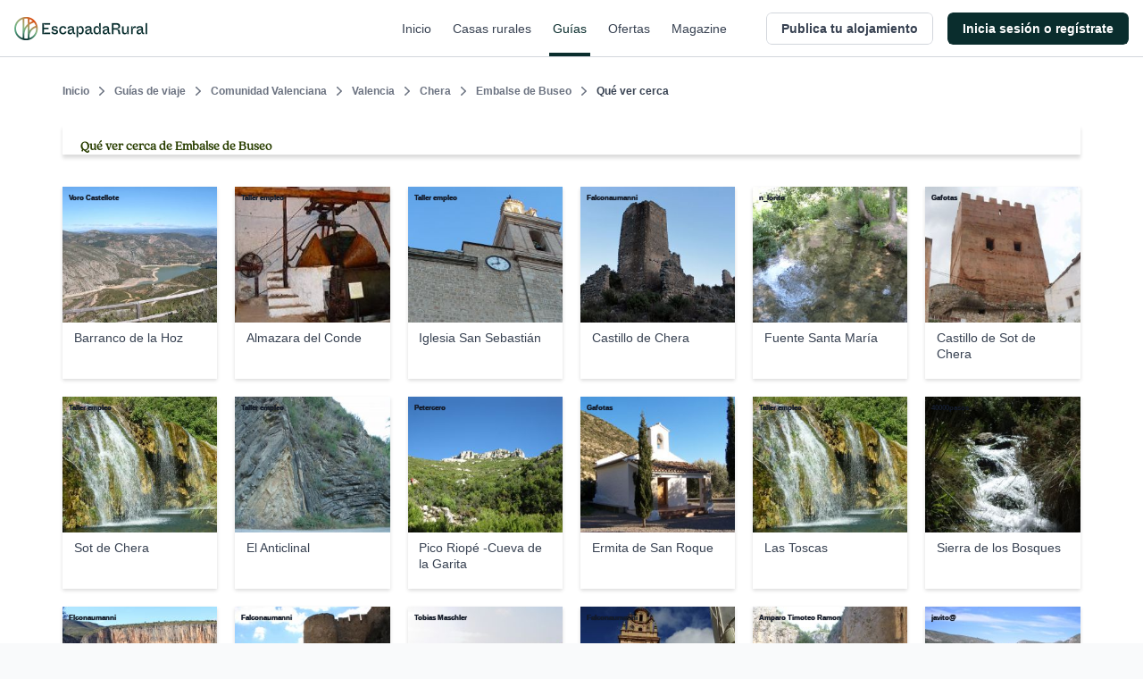

--- FILE ---
content_type: text/javascript
request_url: https://s3-static.escapadarural.com/9fb8028c/web/assets/modules/Forms.js
body_size: 1448
content:
var Forms;ER.namespace("ER.mod.Forms");ER.mod.Forms=Forms=(function(){function a(){}a.prototype.textfield=function(b){$("#"+b).bind("change keydown keyup blur",function(){if($(this).val()!==""){return $(this).addClass("highlight")}else{return $(this).removeClass("highlight")}});return $("#"+b).bind("keypress",function(c){if(c.keyCode===13&&b!=="keyword"){if($("#submit")){return $("#submit").click()}}})};a.prototype.numericfield=function(c,b){if(c[0]!=="#"&&c[0]!=="."){c="#"+c}$(c).bind("change keydown keyup blur",function(){if($(this).val()!==""){return $(this).addClass("highlight")}else{return $(this).removeClass("highlight")}});$(c).bind("keypress",function(d){if(d.keyCode===13){if($("#submit")){return $("#submit").click()}}});return $(c).keydown(function(e){var d;d=$(c).val().length;if(e.keyCode===46||e.keyCode===8||e.keyCode===9){}else{if((e.keyCode<48||e.keyCode>57)&&(e.keyCode<96||e.keyCode>105)||d>=b){e.preventDefault()}}return d=null})};a.prototype.pricefield=function(b){$("#"+b).bind("keydown keyup blur",function(){if($(this).val()!==""){return $(this).addClass("highlight")}else{return $(this).removeClass("highlight")}});$("#"+b).bind("keypress",function(c){if(c.keyCode===13){if($("#submit")){return $("#submit").click()}}});$("#"+b).keydown(function(d){var c,f,e;if(d.keyCode===46||d.keyCode===8||d.keyCode===9){}else{if(d.keyCode===190||d.keyCode===188){e=$(this).val();if(e.split(",").length>1){d.preventDefault();return}if(d.keyCode===190){f=this.selectionStart;c=this.selectionEnd;e=$(this).val().substring(0,f)+","+$(this).val().substring(c,$(this).val().length);e.replace(".","");$(this).val(e);return d.preventDefault()}}else{if(!((d.keyCode>=48&&d.keyCode<=57)||(d.keyCode>=96&&d.keyCode<=105)||d.keyCode===190||d.keyCode===188||d.keyCode===110||d.keyCode===37||d.keyCode===39)){return d.preventDefault()}}}});return $("#"+b).change(function(c){if(!$("#"+b).val().match(/^(\d+([,]\d{1,2}){0,1})?$/)){return $("#"+b).addClass("has-error")}else{return $("#"+b).removeClass("has-error")}})};a.prototype.checklist=function(b){return $("#"+b+" li").bind("click",function(){return $("#"+b+" input:checkbox").each(function(){if($(this).is(":checked")){$(this).parent("li").addClass("highlight")}else{$(this).parent("li").removeClass("highlight")}})})};a.prototype.checkbox=function(b){return $("#"+b).bind("click",function(){if($(this).is(":checked")){$(this).parent("li").addClass("highlight")}else{$(this).parent("li").removeClass("highlight")}})};a.prototype.hideFieldsOnChecked=function(b,f){var g,e,c,d;d=[];for(e=0,c=b.length;e<c;e++){g=b[e];if(f.is(":checked")){d.push(g.hide())}else{d.push(void 0)}}return d};a.prototype.showFieldsOnChecked=function(b,f){var g,e,c,d;d=[];for(e=0,c=b.length;e<c;e++){g=b[e];if(f.is(":checked")){d.push(g.show())}else{d.push(void 0)}}return d};a.prototype.hideFieldsOnUnchecked=function(b,f){var g,e,c,d;d=[];for(e=0,c=b.length;e<c;e++){g=b[e];if(!f.is(":checked")){d.push(g.hide())}else{d.push(void 0)}}return d};a.prototype.showFieldsOnUnchecked=function(b,f){var g,e,c,d;d=[];for(e=0,c=b.length;e<c;e++){g=b[e];if(!f.is(":checked")){d.push(g.show())}else{d.push(void 0)}}return d};a.prototype.activateDateFieldOnCheck=function(b,c){return c.click(function(){b.attr("disabled",false);b.focus()})};a.prototype.limitTextAreaLength=function(c,b,d){d.html(b-c.val().length);return c.bind("keyup focus blur",function(){if((b-$(this).val().length)>0){d.html(b-$(this).val().length)}else{d.html(0)}if($(this).val().length>b){$(this).val($(this).val().substr(0,b))}})};a.prototype.fakeTextArea=function(b){$(b+" textarea").bind("focus touchstart",function(){return $(b+" .fakearea").hide()});$(b+" textarea").bind("blur",function(){if($(this).val()===""){return $(b+" .fakearea").show()}});$(b+" textarea").bind("push",function(){if($(this).val()===""){return $(b+" .fakearea").show()}else{return $(b+" .fakearea").hide()}});return $(b+" .fakearea").bind("click",function(){$(b+" textarea").focus();return $(this).hide()})};a.prototype.customSelector=function(e,b,c){var d;c=((typeof c==="object")?c:{});d=$(b);$(d).each(function(){$(this).wrap("<span class='custom-"+e+"'></span>");if($(this).is(":checked")){$(this).parent().addClass("selected");$(this).parent().parent().addClass("selected")}if($(this).css("display")==="none"){$(this).parent().hide()}});$(d).bind("show",function(){return $(this).parent().show()});$(d).bind("hide",function(){return $(this).parent().hide()});$(d).bind("click erclick",function(){if(typeof c.filter==="undefined"||c.filter!=="PAYMENT"||(c.filter==="PAYMENT"&&c.cardType!=="FREE"&&c.cardType!=="BASIC")){if($(this).is(":checked")){$(this).parent().addClass("selected");$(this).parent().parent().addClass("selected")}else{$(this).parent().removeClass("selected");$(this).parent().parent().removeClass("selected")}}if(typeof c.unique!=="undefined"&&c.unique){$(d).not(this).each(function(){$(this).parent().removeClass("selected");$(this).parent().parent().removeClass("selected");$(this).attr("checked",false)})}})};a.prototype.customRadio=function(b){this.customSelector("radio",b,{unique:true})};a.prototype.customCheck=function(b,c){this.customSelector("check",b,c)};a.prototype.validateEmail=function(b){var c;c=/^([\w-\.]+@([\w-]+\.)+[\w-]{2,4})?$/;if(!c.test(b)){return false}else{return true}};a.prototype.applyRadio=function(b){var c;c=$(b).attr("name");$('input[name="'+c+'"]').each(function(){$(this).closest("label").removeClass("checked");if($(this).is(":checked")){return $(this).closest("label").addClass("checked")}})};a.prototype.applyCheck=function(c,b){if(c){return $(b).closest("label").addClass("checked")}else{return $(b).closest("label").removeClass("checked")}};a.prototype.customRadioNew=function(b){$(b).click(function(){return ER.forms.applyRadio($(this))});$(b).each(function(){return ER.forms.applyRadio($(this))})};a.prototype.customCheckNew=function(b){$(b).click(function(){var c;c=$(this).is(":checked");return ER.forms.applyCheck(c,$(this))});$(b).each(function(){var c;c=$(this).is(":checked");return ER.forms.applyCheck(c,$(this))})};a.prototype.textOrCheckboxField=function(d,e){var b,c;b=function(){if($(d).val()!==""){return $(e).attr("checked",false)}};c=function(){if($(e).is(":checked")){return $(d).val("")}};c();$(e).click(function(f){return c()});b();return $(d).keyup(function(f){$(e).attr("checked",false);return ER.forms.applyCheck(false,$(e))})};return a})();ER.forms=new ER.mod.Forms();

--- FILE ---
content_type: application/javascript; charset=UTF-8
request_url: https://dev.visualwebsiteoptimizer.com/j.php?a=847880&u=https%3A%2F%2Fwww.escapadarural.com%2Fque-hacer%2Fchera%2Fembalse-de-buseo%2Fque-ver-cerca&vn=2.1&x=true
body_size: 12460
content:
(function(){function _vwo_err(e){function gE(e,a){return"https://dev.visualwebsiteoptimizer.com/ee.gif?a=847880&s=j.php&_cu="+encodeURIComponent(window.location.href)+"&e="+encodeURIComponent(e&&e.message&&e.message.substring(0,1e3)+"&vn=")+(e&&e.code?"&code="+e.code:"")+(e&&e.type?"&type="+e.type:"")+(e&&e.status?"&status="+e.status:"")+(a||"")}var vwo_e=gE(e);try{typeof navigator.sendBeacon==="function"?navigator.sendBeacon(vwo_e):(new Image).src=vwo_e}catch(err){}}try{var extE=0,prevMode=false;window._VWO_Jphp_StartTime = (window.performance && typeof window.performance.now === 'function' ? window.performance.now() : new Date().getTime());;;(function(){window._VWO=window._VWO||{};var aC=window._vwo_code;if(typeof aC==='undefined'){window._vwo_mt='dupCode';return;}if(window._VWO.sCL){window._vwo_mt='dupCode';window._VWO.sCDD=true;try{if(aC){clearTimeout(window._vwo_settings_timer);var h=document.querySelectorAll('#_vis_opt_path_hides');var x=h[h.length>1?1:0];x&&x.remove();}}catch(e){}return;}window._VWO.sCL=true;;window._vwo_mt="live";var localPreviewObject={};var previewKey="_vis_preview_"+847880;var wL=window.location;;try{localPreviewObject[previewKey]=window.localStorage.getItem(previewKey);JSON.parse(localPreviewObject[previewKey])}catch(e){localPreviewObject[previewKey]=""}try{window._vwo_tm="";var getMode=function(e){var n;if(window.name.indexOf(e)>-1){n=window.name}else{n=wL.search.match("_vwo_m=([^&]*)");n=n&&atob(decodeURIComponent(n[1]))}return n&&JSON.parse(n)};var ccMode=getMode("_vwo_cc");if(window.name.indexOf("_vis_heatmap")>-1||window.name.indexOf("_vis_editor")>-1||ccMode||window.name.indexOf("_vis_preview")>-1){try{if(ccMode){window._vwo_mt=decodeURIComponent(wL.search.match("_vwo_m=([^&]*)")[1])}else if(window.name&&JSON.parse(window.name)){window._vwo_mt=window.name}}catch(e){if(window._vwo_tm)window._vwo_mt=window._vwo_tm}}else if(window._vwo_tm.length){window._vwo_mt=window._vwo_tm}else if(location.href.indexOf("_vis_opt_preview_combination")!==-1&&location.href.indexOf("_vis_test_id")!==-1){window._vwo_mt="sharedPreview"}else if(localPreviewObject[previewKey]){window._vwo_mt=JSON.stringify(localPreviewObject)}if(window._vwo_mt!=="live"){;if(typeof extE!=="undefined"){extE=1}if(!getMode("_vwo_cc")){(function(){var cParam='';try{if(window.VWO&&window.VWO.appliedCampaigns){var campaigns=window.VWO.appliedCampaigns;for(var cId in campaigns){if(campaigns.hasOwnProperty(cId)){var v=campaigns[cId].v;if(cId&&v){cParam='&c='+cId+'-'+v+'-1';break;}}}}}catch(e){}var prevMode=false;_vwo_code.load('https://dev.visualwebsiteoptimizer.com/j.php?mode='+encodeURIComponent(window._vwo_mt)+'&a=847880&f=1&u='+encodeURIComponent(window._vis_opt_url||document.URL)+'&eventArch=true'+'&x=true'+cParam,{sL:window._vwo_code.sL});if(window._vwo_code.sL){prevMode=true;}})();}else{(function(){window._vwo_code&&window._vwo_code.finish();_vwo_ccc={u:"/j.php?a=847880&u=https%3A%2F%2Fwww.escapadarural.com%2Fque-hacer%2Fchera%2Fembalse-de-buseo%2Fque-ver-cerca&vn=2.1&x=true"};var s=document.createElement("script");s.src="https://app.vwo.com/visitor-behavior-analysis/dist/codechecker/cc.min.js?r="+Math.random();document.head.appendChild(s)})()}}}catch(e){var vwo_e=new Image;vwo_e.src="https://dev.visualwebsiteoptimizer.com/ee.gif?s=mode_det&e="+encodeURIComponent(e&&e.stack&&e.stack.substring(0,1e3)+"&vn=");aC&&window._vwo_code.finish()}})();
;;window._vwo_cookieDomain="escapadarural.com";;;;_vwo_surveyAssetsBaseUrl="https://cdn.visualwebsiteoptimizer.com/";;if(prevMode){return}if(window._vwo_mt === "live"){window.VWO=window.VWO||[];window._vwo_acc_id=847880;window.VWO._=window.VWO._||{};;;window.VWO.visUuid="D0727693800CEFCCFA057DE567773B986|43db55b0682a44ee11d903f201377219";
;_vwo_code.sT=_vwo_code.finished();(function(c,a,e,d,b,z,g,sT){if(window.VWO._&&window.VWO._.isBot)return;const cookiePrefix=window._vwoCc&&window._vwoCc.cookiePrefix||"";const useLocalStorage=sT==="ls";const cookieName=cookiePrefix+"_vwo_uuid_v2";const escapedCookieName=cookieName.replace(/([.*+?^${}()|[\]\\])/g,"\\$1");const cookieDomain=g;function getValue(){if(useLocalStorage){return localStorage.getItem(cookieName)}else{const regex=new RegExp("(^|;\\s*)"+escapedCookieName+"=([^;]*)");const match=e.cookie.match(regex);return match?decodeURIComponent(match[2]):null}}function setValue(value,days){if(useLocalStorage){localStorage.setItem(cookieName,value)}else{e.cookie=cookieName+"="+value+"; expires="+new Date(864e5*days+ +new Date).toGMTString()+"; domain="+cookieDomain+"; path=/"}}let existingValue=null;if(sT){const cookieRegex=new RegExp("(^|;\\s*)"+escapedCookieName+"=([^;]*)");const cookieMatch=e.cookie.match(cookieRegex);const cookieValue=cookieMatch?decodeURIComponent(cookieMatch[2]):null;const lsValue=localStorage.getItem(cookieName);if(useLocalStorage){if(lsValue){existingValue=lsValue;if(cookieValue){e.cookie=cookieName+"=; expires=Thu, 01 Jan 1970 00:00:01 GMT; domain="+cookieDomain+"; path=/"}}else if(cookieValue){localStorage.setItem(cookieName,cookieValue);e.cookie=cookieName+"=; expires=Thu, 01 Jan 1970 00:00:01 GMT; domain="+cookieDomain+"; path=/";existingValue=cookieValue}}else{if(cookieValue){existingValue=cookieValue;if(lsValue){localStorage.removeItem(cookieName)}}else if(lsValue){e.cookie=cookieName+"="+lsValue+"; expires="+new Date(864e5*366+ +new Date).toGMTString()+"; domain="+cookieDomain+"; path=/";localStorage.removeItem(cookieName);existingValue=lsValue}}a=existingValue||a}else{const regex=new RegExp("(^|;\\s*)"+escapedCookieName+"=([^;]*)");const match=e.cookie.match(regex);a=match?decodeURIComponent(match[2]):a}-1==e.cookie.indexOf("_vis_opt_out")&&-1==d.location.href.indexOf("vwo_opt_out=1")&&(window.VWO.visUuid=a),a=a.split("|"),b=new Image,g=window._vis_opt_domain||c||d.location.hostname.replace(/^www\./,""),b.src="https://dev.visualwebsiteoptimizer.com/eu01/v.gif?cd="+(window._vis_opt_cookieDays||0)+"&a=847880&d="+encodeURIComponent(d.location.hostname.replace(/^www\./,"") || c)+"&u="+a[0]+"&h="+a[1]+"&t="+z,d.vwo_iehack_queue=[b],setValue(a.join("|"),366)})("escapadarural.com",window.VWO.visUuid,document,window,0,_vwo_code.sT,"escapadarural.com","false"||null);
;clearTimeout(window._vwo_settings_timer);window._vwo_settings_timer=null;;;;;var vwoCode=window._vwo_code;if(vwoCode.filterConfig&&vwoCode.filterConfig.filterTime==="balanced"){vwoCode.removeLoaderAndOverlay()}var vwo_CIF=false;var UAP=false;;;var _vwo_style=document.getElementById('_vis_opt_path_hides'),_vwo_css=(vwoCode.hide_element_style?vwoCode.hide_element_style():'{opacity:0 !important;filter:alpha(opacity=0) !important;background:none !important;transition:none !important;}')+':root {--vwo-el-opacity:0 !important;--vwo-el-filter:alpha(opacity=0) !important;--vwo-el-bg:none !important;--vwo-el-ts:none !important;}',_vwo_text="" + _vwo_css;if (_vwo_style) { var e = _vwo_style.classList.contains("_vis_hide_layer") && _vwo_style; if (UAP && !UAP() && vwo_CIF && !vwo_CIF()) { e ? e.parentNode.removeChild(e) : _vwo_style.parentNode.removeChild(_vwo_style) } else { if (e) { var t = _vwo_style = document.createElement("style"), o = document.getElementsByTagName("head")[0], s = document.querySelector("#vwoCode"); t.setAttribute("id", "_vis_opt_path_hides"), s && t.setAttribute("nonce", s.nonce), t.setAttribute("type", "text/css"), o.appendChild(t) } if (_vwo_style.styleSheet) _vwo_style.styleSheet.cssText = _vwo_text; else { var l = document.createTextNode(_vwo_text); _vwo_style.appendChild(l) } e ? e.parentNode.removeChild(e) : _vwo_style.removeChild(_vwo_style.childNodes[0])}};window.VWO.ssMeta = { enabled: 0, noSS: 0 };;;VWO._=VWO._||{};window._vwo_clicks=false;VWO._.allSettings=(function(){return{dataStore:{campaigns:{57:{"multiple_domains":0,"ibe":0,"name":"Heatmap","exclude_url":"","segment_code":"true","combs":{"1":1},"version":2,"globalCode":[],"urlRegex":"^.*$","metrics":[],"stag":0,"pc_traffic":100,"ss":null,"id":57,"manual":false,"mt":[],"status":"RUNNING","triggers":[14821273],"goals":{"1":{"type":"ENGAGEMENT","urlRegex":"^.*$","excludeUrl":"","mca":false,"pUrl":"^.*$"}},"type":"ANALYZE_HEATMAP","comb_n":{"1":"website"},"main":true,"sections":{"1":{"globalWidgetSnippetIds":{"1":[]},"path":"","triggers":[],"variation_names":{"1":"website"},"variations":{"1":[]}}},"ep":1741889218000,"clickmap":0,"cEV":1}, 68:{"multiple_domains":0,"ibe":0,"name":"Happy path - a cualquier solicitud","exclude_url":"","sections":{"1":{"globalWidgetSnippetIds":{"1":[]},"path":"","triggers":[],"variations":{"1":[]}}},"combs":{"1":1},"version":2,"globalCode":[],"urlRegex":".*","metrics":[{"id":1,"type":"g","metricId":0},{"id":2,"type":"g","metricId":0},{"id":3,"type":"g","metricId":0}],"pc_traffic":100,"ss":null,"stag":0,"id":68,"mt":{"2":"14928407","3":"14928410","1":"14928404"},"status":"RUNNING","triggers":[14928401],"segment_code":"true","type":"INSIGHTS_FUNNEL","comb_n":{"1":"website"},"goals":{"2":{"identifier":"vwo_pageView","mca":true,"type":"CUSTOM_GOAL"},"3":{"identifier":"gtm.ficha_CRV-a-cualquier-solicitud","mca":true,"type":"CUSTOM_GOAL"},"1":{"identifier":"vwo_pageView","mca":true,"type":"CUSTOM_GOAL"}},"manual":false,"ep":1749130991000,"clickmap":0,"cEV":1}, 96:{"multiple_domains":0,"ibe":0,"name":"GTM purchase (compra RO) Report","exclude_url":"","sections":{"1":{"path":"","triggers":[],"variations":[]}},"combs":[],"version":2,"globalCode":[],"urlRegex":".*","metrics":[{"id":1,"type":"m","metricId":737485}],"pc_traffic":100,"ss":null,"stag":0,"id":96,"mt":{"1":"6334249"},"status":"RUNNING","triggers":[16426557],"segment_code":"true","type":"INSIGHTS_METRIC","comb_n":[],"goals":{"1":{"identifier":"gtm.purchase","mca":false,"type":"CUSTOM_GOAL"}},"manual":false,"ep":1753091644000,"clickmap":0,"cEV":1}, 94:{"multiple_domains":0,"ibe":0,"name":"GTM Conversión a cualquier solicitud Report","exclude_url":"","sections":{"1":{"path":"","triggers":[],"variations":[]}},"combs":[],"version":2,"globalCode":[],"urlRegex":".*","metrics":[{"id":1,"type":"m","metricId":1237234}],"pc_traffic":100,"ss":null,"stag":0,"id":94,"mt":{"1":"11763337"},"status":"RUNNING","triggers":[16426551],"segment_code":"true","type":"INSIGHTS_METRIC","comb_n":[],"goals":{"1":{"identifier":"gtm.ficha_CRV-a-cualquier-solicitud","mca":false,"type":"CUSTOM_GOAL"}},"manual":false,"ep":1753091632000,"clickmap":0,"cEV":1}, 87:{"multiple_domains":0,"ibe":0,"name":"Happy Path - Reserva online","exclude_url":"","sections":{"1":{"globalWidgetSnippetIds":{"1":[]},"path":"","triggers":[],"variations":{"1":[]}}},"combs":{"1":1},"version":2,"globalCode":[],"urlRegex":".*","metrics":[{"id":1,"type":"g","metricId":0},{"id":2,"type":"g","metricId":0},{"id":3,"type":"g","metricId":0},{"id":4,"type":"g","metricId":0},{"id":5,"type":"m","metricId":737485}],"pc_traffic":100,"ss":null,"stag":0,"id":87,"mt":{"2":"15365834","3":"15365837","4":"15365840","5":"6334249","1":"15365831"},"status":"RUNNING","triggers":[15365828],"segment_code":"true","type":"INSIGHTS_FUNNEL","comb_n":{"1":"website"},"goals":{"2":{"identifier":"vwo_pageView","mca":true,"type":"CUSTOM_GOAL"},"3":{"identifier":"vwo_pageView","mca":true,"type":"CUSTOM_GOAL"},"4":{"identifier":"vwo_pageView","mca":true,"type":"CUSTOM_GOAL"},"5":{"identifier":"gtm.purchase","mca":true,"type":"CUSTOM_GOAL"},"1":{"identifier":"vwo_pageView","mca":true,"type":"CUSTOM_GOAL"}},"manual":false,"ep":1750344473000,"clickmap":0,"cEV":1}, 95:{"multiple_domains":0,"ibe":0,"name":"GTM contact (contacto simple) Report","exclude_url":"","sections":{"1":{"path":"","triggers":[],"variations":[]}},"combs":[],"version":2,"globalCode":[],"urlRegex":".*","metrics":[{"id":1,"type":"m","metricId":777244}],"pc_traffic":100,"ss":null,"stag":0,"id":95,"mt":{"1":"6767212"},"status":"RUNNING","triggers":[16426554],"segment_code":"true","type":"INSIGHTS_METRIC","comb_n":[],"goals":{"1":{"identifier":"gtm.contact","mca":false,"type":"CUSTOM_GOAL"}},"manual":false,"ep":1753091640000,"clickmap":0,"cEV":1}, 89:{"multiple_domains":0,"ibe":0,"name":"Happy Path - Contacto simple","exclude_url":"","sections":{"1":{"globalWidgetSnippetIds":{"1":[]},"path":"","triggers":[],"variations":{"1":[]}}},"combs":{"1":1},"version":2,"globalCode":[],"urlRegex":".*","metrics":[{"id":1,"type":"g","metricId":0},{"id":2,"type":"g","metricId":0},{"id":3,"type":"g","metricId":0},{"id":4,"type":"m","metricId":777244}],"pc_traffic":100,"ss":null,"stag":0,"id":89,"mt":{"4":"6767212","2":"15365816","3":"15365819","1":"15365813"},"status":"RUNNING","triggers":[15365810],"segment_code":"true","type":"INSIGHTS_FUNNEL","comb_n":{"1":"website"},"goals":{"4":{"identifier":"gtm.contact","mca":true,"type":"CUSTOM_GOAL"},"2":{"identifier":"vwo_pageView","mca":true,"type":"CUSTOM_GOAL"},"3":{"identifier":"vwo_pageView","mca":true,"type":"CUSTOM_GOAL"},"1":{"identifier":"vwo_pageView","mca":true,"type":"CUSTOM_GOAL"}},"manual":false,"ep":1750344991000,"clickmap":0,"cEV":1}, 90:{"multiple_domains":0,"ibe":0,"name":"GTM Purchase (Prereserva) Report","exclude_url":"","sections":{"1":{"path":"","triggers":[],"variations":[]}},"combs":[],"version":2,"globalCode":[],"urlRegex":".*","metrics":[{"id":1,"type":"m","metricId":839848}],"pc_traffic":100,"ss":null,"stag":0,"id":90,"mt":{"1":"7325560"},"status":"RUNNING","triggers":[16425207],"segment_code":"true","type":"INSIGHTS_METRIC","comb_n":[],"goals":{"1":{"identifier":"gtm.purchase","mca":false,"type":"CUSTOM_GOAL"}},"manual":false,"ep":1750400971000,"clickmap":0,"cEV":1}, 85:{"multiple_domains":0,"ibe":0,"name":"Happy Path - PR","exclude_url":"","sections":{"1":{"globalWidgetSnippetIds":{"1":[]},"path":"","triggers":[],"variations":{"1":[]}}},"combs":{"1":1},"version":2,"globalCode":[],"urlRegex":".*","metrics":[{"id":1,"type":"g","metricId":0},{"id":2,"type":"g","metricId":0},{"id":3,"type":"g","metricId":0},{"id":4,"type":"g","metricId":0},{"id":5,"type":"m","metricId":839848}],"pc_traffic":100,"ss":null,"stag":0,"id":85,"mt":{"2":"15364901","3":"15364904","4":"15364907","5":"7325560","1":"15364898"},"status":"RUNNING","triggers":[15364895],"segment_code":"true","type":"INSIGHTS_FUNNEL","comb_n":{"1":"website"},"goals":{"2":{"identifier":"vwo_pageView","mca":true,"type":"CUSTOM_GOAL"},"3":{"identifier":"vwo_pageView","mca":true,"type":"CUSTOM_GOAL"},"4":{"identifier":"vwo_pageView","mca":true,"type":"CUSTOM_GOAL"},"5":{"identifier":"gtm.purchase","mca":true,"type":"CUSTOM_GOAL"},"1":{"identifier":"vwo_pageView","mca":true,"type":"CUSTOM_GOAL"}},"manual":false,"ep":1750342956000,"clickmap":0,"cEV":1}, 92:{"multiple_domains":0,"ibe":0,"name":"Funnel uso Mapa","exclude_url":"","sections":{"1":{"globalWidgetSnippetIds":{"1":[]},"path":"","triggers":[],"variations":{"1":[]}}},"combs":{"1":1},"version":2,"globalCode":[],"urlRegex":".*","metrics":[{"id":1,"type":"g","metricId":0},{"id":2,"type":"g","metricId":0},{"id":3,"type":"g","metricId":0},{"id":4,"type":"g","metricId":0}],"pc_traffic":100,"ss":null,"stag":0,"id":92,"mt":{"4":"15576662","2":"15576656","3":"15576659","1":"15576653"},"status":"RUNNING","triggers":[15576650],"segment_code":"true","type":"INSIGHTS_FUNNEL","comb_n":{"1":"website"},"goals":{"4":{"identifier":"gtm.ficha_CRV-a-cualquier-solicitud","mca":true,"type":"CUSTOM_GOAL"},"2":{"identifier":"vwo_pageView","mca":true,"type":"CUSTOM_GOAL"},"3":{"identifier":"vwo_pageView","mca":true,"type":"CUSTOM_GOAL"},"1":{"identifier":"vwo_pageView","mca":true,"type":"CUSTOM_GOAL"}},"manual":false,"ep":1750934978000,"clickmap":0,"cEV":1}, 98:{"multiple_domains":0,"ibe":0,"name":"GTM ver teléfono Report","exclude_url":"","sections":{"1":{"path":"","triggers":[],"variations":[]}},"combs":[],"version":2,"globalCode":[],"urlRegex":".*","metrics":[{"id":1,"type":"m","metricId":1035597}],"pc_traffic":100,"ss":null,"stag":0,"id":98,"mt":{"1":"9311769"},"status":"RUNNING","triggers":[16426563],"segment_code":"true","type":"INSIGHTS_METRIC","comb_n":[],"goals":{"1":{"identifier":"gtm.view_phone","mca":false,"type":"CUSTOM_GOAL"}},"manual":false,"ep":1753091667000,"clickmap":0,"cEV":1}, 97:{"multiple_domains":0,"ibe":0,"name":"GTM visita al carrito (\/precios) Report","exclude_url":"","sections":{"1":{"path":"","triggers":[],"variations":[]}},"combs":[],"version":2,"globalCode":[],"urlRegex":".*","metrics":[{"id":1,"type":"m","metricId":1035633}],"pc_traffic":100,"ss":null,"stag":0,"id":97,"mt":{"1":"9501093"},"status":"RUNNING","triggers":[16426560],"segment_code":"true","type":"INSIGHTS_METRIC","comb_n":[],"goals":{"1":{"identifier":"gtm.view_cart","mca":false,"type":"CUSTOM_GOAL"}},"manual":false,"ep":1753091652000,"clickmap":0,"cEV":1}, 58:{"multiple_domains":0,"ibe":0,"name":"Recording","exclude_url":"","segment_code":"true","combs":{"1":1},"version":2,"stag":0,"globalCode":[],"urlRegex":"^.*$","manual":false,"bl":"","metrics":[],"id":58,"pc_traffic":100,"ss":null,"aK":1,"wl":"","mt":[],"status":"RUNNING","triggers":[14928911],"goals":{"1":{"type":"ENGAGEMENT","urlRegex":"^.*$","excludeUrl":"","mca":false,"pUrl":"^.*$"}},"type":"ANALYZE_RECORDING","comb_n":{"1":"website"},"main":true,"sections":{"1":{"globalWidgetSnippetIds":{"1":[]},"path":"","triggers":[],"variations":{"1":[]}}},"ep":1741889224000,"clickmap":0,"cEV":1}, 127:{"multiple_domains":0,"ibe":0,"name":"43 - Ancla al mapa (lugares de interés)","exclude_url":"","segment_code":"true","stag":0,"ps":false,"varSegAllowed":false,"version":4,"goals":{"2":{"identifier":"gtm.ficha_CRV-a-cualquier-solicitud","mca":false,"type":"CUSTOM_GOAL"},"3":{"identifier":"gtm.contact","mca":false,"type":"CUSTOM_GOAL"},"4":{"identifier":"gtm.purchase","mca":false,"type":"CUSTOM_GOAL"},"5":{"identifier":"gtm.purchase","mca":false,"type":"CUSTOM_GOAL"},"6":{"identifier":"vwo_bounce","mca":false,"type":"CUSTOM_GOAL"},"1":{"identifier":null,"mca":false,"type":"CUSTOM_GOAL"}},"globalCode":{"post":"GL_847880_127_post","pre":"GL_847880_127_pre"},"urlRegex":"","pg_config":["3142045"],"metrics":[{"id":1,"type":"g","metricId":0},{"id":2,"type":"m","metricId":1237234},{"id":3,"type":"m","metricId":777244},{"id":4,"type":"m","metricId":839848},{"id":5,"type":"m","metricId":737485},{"id":6,"type":"g","metricId":0}],"id":127,"muts":{"post":{"refresh":true,"enabled":true}},"pc_traffic":70,"ss":null,"pgre":true,"GTM":1,"mt":{"2":"11763337","3":"6767212","4":"7325560","5":"6334249","6":"22019806","1":"22019803"},"status":"RUNNING","triggers":["22005169"],"combs":{"4":0.25,"2":0.25,"3":0.25,"1":0.25},"type":"VISUAL_AB","comb_n":{"4":"Link-en-prinvincia","2":"Imagen-+-link","3":"Banner-color","1":"Control"},"sections":{"1":{"globalWidgetSnippetIds":{"4":[],"2":[],"3":[],"1":[]},"path":"","triggers":[],"segment":{"4":1,"2":1,"3":1,"1":1},"variation_names":{"4":"Link-en-prinvincia","2":"Imagen-+-link","3":"Banner-color","1":"Control"},"editorXPaths":{"4":[],"2":[],"3":[],"1":[]},"variations":{"4":[{"tag":"C_847880_127_1_4_0","xpath":"#main > div:nth-of-type(6) > div:nth-of-type(1) > div:nth-of-type(1) > div:nth-of-type(2) > div:nth-of-type(1) > div:nth-of-type(1) > div:nth-of-type(1) > div:nth-of-type(1) > div:nth-of-type(1) > h1:nth-of-type(1)","rtag":"R_847880_127_1_4_0"},{"tag":"C_847880_127_1_4_1","xpath":"#main > div:nth-of-type(6) > div:nth-of-type(1) > div:nth-of-type(1) > div:nth-of-type(2) > div:nth-of-type(1) > div:nth-of-type(1) > div:nth-of-type(1) > div:nth-of-type(1) > div:nth-of-type(1) > h2:nth-of-type(1)","rtag":"R_847880_127_1_4_1"},{"tag":"C_847880_127_1_4_2","xpath":"#main > div:nth-of-type(6) > div:nth-of-type(1) > div:nth-of-type(1) > div:nth-of-type(2) > div:nth-of-type(6) > div:nth-of-type(1) > div:nth-of-type(1) > div:nth-of-type(1) > div:nth-of-type(1) > h2:nth-of-type(1)","rtag":"R_847880_127_1_4_2"}],"2":[{"tag":"C_847880_127_1_2_0","xpath":"#main > div:nth-of-type(6) > div:nth-of-type(1) > div:nth-of-type(1) > div:nth-of-type(2) > div:nth-of-type(1) > div:nth-of-type(1) > div:nth-of-type(1) > div:nth-of-type(1) > div:nth-of-type(1)","rtag":"R_847880_127_1_2_0"},{"tag":"C_847880_127_1_2_1","xpath":"#main > div:nth-of-type(6) > div:nth-of-type(1) > div:nth-of-type(1) > div:nth-of-type(2) > div:nth-of-type(5) > div:nth-of-type(1) > div:nth-of-type(1) > div:nth-of-type(1) > div:nth-of-type(1) > h2:nth-of-type(1)","rtag":"R_847880_127_1_2_1"},{"tag":"C_847880_127_1_2_2","xpath":"#main > div:nth-of-type(6) > div:nth-of-type(1) > div:nth-of-type(1) > div:nth-of-type(2) > div:nth-of-type(6) > div:nth-of-type(1) > div:nth-of-type(1) > div:nth-of-type(1) > div:nth-of-type(1) > h2:nth-of-type(1)","rtag":"R_847880_127_1_2_2"}],"3":[{"tag":"C_847880_127_1_3_0","xpath":"#main > div:nth-of-type(5) > div:nth-of-type(1) > div:nth-of-type(1) > div:nth-of-type(1) > div:nth-of-type(1) > div:nth-of-type(2) > div:nth-of-type(1)","rtag":"R_847880_127_1_3_0"},{"tag":"C_847880_127_1_3_1","xpath":"#main > div:nth-of-type(6) > div:nth-of-type(1) > div:nth-of-type(1) > div:nth-of-type(2) > div:nth-of-type(1) > div:nth-of-type(1) > div:nth-of-type(1) > div:nth-of-type(1)","rtag":"R_847880_127_1_3_1"},{"tag":"C_847880_127_1_3_2","xpath":"#main > div:nth-of-type(6) > div:nth-of-type(1) > div:nth-of-type(1) > div:nth-of-type(2) > div:nth-of-type(6) > div:nth-of-type(1) > div:nth-of-type(1) > div:nth-of-type(1) > div:nth-of-type(1) > h2:nth-of-type(1)","rtag":"R_847880_127_1_3_2"}],"1":[]}}},"manual":false,"ep":1768826487000,"clickmap":0,"cEV":1}, 79:{"multiple_domains":0,"ibe":0,"name":"Funnel Alta de Alojamiento","exclude_url":"","sections":{"1":{"globalWidgetSnippetIds":{"1":[]},"path":"","triggers":[],"variations":{"1":[]}}},"combs":{"1":1},"version":2,"globalCode":[],"urlRegex":".*","metrics":[{"id":1,"type":"g","metricId":0},{"id":2,"type":"g","metricId":0},{"id":3,"type":"g","metricId":0}],"pc_traffic":100,"ss":null,"stag":0,"id":79,"mt":{"2":"15353201","3":"15353204","1":"15353198"},"status":"RUNNING","triggers":[15353195],"segment_code":"true","type":"INSIGHTS_FUNNEL","comb_n":{"1":"website"},"goals":{"2":{"mca":true,"type":"CUSTOM_GOAL","identifier":"vwo_dom_click","url":"#__nuxt > div > div > div > main > div.flex.flex-1.flex-col.px-4.sm\\:px-6.lg\\:flex-none.lg\\:px-20.xl\\:px-24.w-full.max-w-sm.lg\\:max-w-md.box-content.mx-auto > div > div > form > div.flex.flex-col.items-center > button"},"3":{"identifier":"vwo_pageView","mca":true,"type":"CUSTOM_GOAL"},"1":{"identifier":"vwo_pageView","mca":true,"type":"CUSTOM_GOAL"}},"manual":false,"ep":1750324822000,"clickmap":0,"cEV":1}, 81:{"multiple_domains":0,"ibe":0,"name":"Funnel vincular iCal","exclude_url":"","sections":{"1":{"globalWidgetSnippetIds":{"1":[]},"path":"","triggers":[],"variations":{"1":[]}}},"combs":{"1":1},"version":2,"globalCode":[],"urlRegex":".*","metrics":[{"id":1,"type":"g","metricId":0},{"id":2,"type":"g","metricId":0},{"id":3,"type":"g","metricId":0},{"id":4,"type":"g","metricId":0}],"pc_traffic":100,"ss":null,"stag":0,"id":81,"mt":{"4":"15354137","2":"15354131","3":"15354134","1":"15354128"},"status":"RUNNING","triggers":[15354125],"segment_code":"true","type":"INSIGHTS_FUNNEL","comb_n":{"1":"website"},"goals":{"4":{"mca":true,"type":"CUSTOM_GOAL","identifier":"vwo_dom_click","url":"#__nuxt > div > div > div.flex-1.flex > main > div > div.t-admin-panel.max-w-5xl.mx-0.lg\\:mx-6.border.border-transparent.lg\\:border-gray-200.bg-white.lg\\:shadow.lg\\:rounded-xl.my-6.overflow-hidden > div.t-admin-panel-footer.bg-gray-50.px-4.sm\\:px-6.py-5.flex.justify-end > button"},"2":{"mca":true,"type":"CUSTOM_GOAL","identifier":"vwo_dom_click","url":"#__nuxt > div > div > div.flex-1.flex > main > div > div:nth-child(2) > div.t-admin-panel-body.px-4.py-5.sm\\:px-6 > div > div.grow-0 > button"},"3":{"identifier":"vwo_pageView","mca":true,"type":"CUSTOM_GOAL"},"1":{"identifier":"vwo_pageView","mca":true,"type":"CUSTOM_GOAL"}},"manual":false,"ep":1750326622000,"clickmap":0,"cEV":1}},changeSets:{},plugins:{"UA":{"dt":"spider","br":"Other","de":"Other","ps":"desktop:false:Mac OS X:10.15.7:ClaudeBot:1:Spider","os":"MacOS"},"GEO":{"rn":"Ohio","c":"Columbus","conC":"NA","r":"OH","cc":"US","cn":"United States","vn":"geoip2","cEU":""},"DACDNCONFIG":{"CSHS":false,"UCP":false,"SST":false,"aSM":false,"CINSTJS":false,"BSECJ":false,"SD":false,"FB":false,"AST":true,"SPA":true,"DT":{"DEVICE":"mobile","TC":"function(){ return _vwo_t.cm('eO','js',VWO._.dtc.ctId); };","SEGMENTCODE":"function(){ return _vwo_s().f_e(_vwo_s().dt(),'mobile') };","DELAYAFTERTRIGGER":1000},"IAF":false,"CRECJS":false,"DONT_IOS":false,"CJ":false,"RDBG":false,"CKLV":false,"jsConfig":{"recData360Enabled":1,"ge":1,"earc":1,"ivocpa":false,"vqe":false,"se":1,"iche":1,"ele":1,"m360":1,"ast":1},"SCC":"{\"cache\":0}","debugEvt":false,"DLRE":false,"eNC":false,"SPAR":false,"sConfig":{"dClassVal":"(^elementor-)|elementor-|(^active)|active"},"PRTHD":false,"DNDOFST":1000},"IP":"18.224.170.252","PIICONFIG":false,"ACCTZ":"GMT","LIBINFO":{"WORKER":{"HASH":"70faafffa0475802f5ee03ca5ff74179br"},"SURVEY_HTML":{"HASH":"9e434dd4255da1c47c8475dbe2dcce30br"},"SURVEY_DEBUG_EVENTS":{"HASH":"070e0146fac2addb72df1f8a77c73552br"},"DEBUGGER_UI":{"HASH":"ac2f1194867fde41993ef74a1081ed6bbr"},"EVAD":{"HASH":"","LIB_SUFFIX":""},"HEATMAP_HELPER":{"HASH":"c5d6deded200bc44b99989eeb81688a4br"},"SURVEY":{"HASH":"26c3d4886040fa9c2a9d64ea634f2facbr"},"OPA":{"HASH":"47280cdd59145596dbd65a7c3edabdc2br","PATH":"\/4.0"},"TRACK":{"HASH":"13868f8d526ad3d74df131c9d3ab264bbr","LIB_SUFFIX":""}}},vwoData:{"gC":[{"t":1,"c":[4],"et":1,"id":1},{"t":1,"c":[2],"et":1,"id":2},{"t":1,"c":[5,7],"et":1,"id":3},{"t":1,"c":[118,115],"et":1,"id":4}],"pR":[]},crossDomain:{},integrations:{"127":{"GTM":1}},events:{"vwo_page_session_count":{},"vwo_vA":{},"vwo_survey_surveyCompleted":{},"vwo_syncVisitorProp":{},"vwo_survey_display":{},"vwo_survey_complete":{},"vwo_survey_close":{},"vwo_goalVisit":{"nS":["expId"]},"vwo_dom_hover":{},"vwo_revenue":{},"vwo_analyzeForm":{},"vwo_sessionSync":{},"vwo_screenViewed":{},"vwo_errorOnPage":{},"vwo_log":{},"vwo_sdkDebug":{},"vwo_surveyClosed":{},"vwo_surveyQuestionSubmitted":{},"vwo_surveyCompleted":{},"vwo_fmeSdkInit":{},"vwo_repeatedScrolled":{},"view_phone":{},"gtm.ficha_CRV-a-cualquier-solicitud":{},"gtm.contact":{},"gtm.view_phone":{},"gtm.view_cart":{},"vwo_quickBack":{},"vwo_pageRefreshed":{},"vwo_cursorThrashed":{},"gtm.purchase":{},"vwo_survey_questionShown":{},"vwo_surveyQuestionDisplayed":{},"vwo_orientationChanged":{},"vwo_appGoesInBackground":{},"vwo_networkChanged":{},"vwo_fling":{},"vwo_doubleTap":{},"vwo_rC":{},"vwo_survey_reachedThankyou":{},"vwo_survey_questionAttempted":{},"vwo_surveyDisplayed":{},"vwo_conversion":{},"vwo_timer":{"nS":["timeSpent"]},"vwo_variationShown":{},"vwo_dom_click":{"nS":["target.innerText","target"]},"vwo_leaveIntent":{},"vwo_appCrashed":{},"vwo_dom_scroll":{"nS":["pxBottom","bottom","top","pxTop"]},"vwo_customTrigger":{},"vwo_pageView":{},"vwo_dom_submit":{},"vwo_newSessionCreated":{},"vwo_customConversion":{},"vwo_trackGoalVisited":{},"vwo_analyzeRecording":{},"vwo_analyzeHeatmap":{},"vwo_survey_attempt":{},"vwo_survey_submit":{},"vwo_appComesInForeground":{},"vwo_debugLogs":{},"vwo_tabIn":{},"vwo_surveyAttempted":{},"vwo_repeatedHovered":{},"vwo_copy":{},"revenue_demo":{},"vwo_sdkUsageStats":{},"vwo_performance":{},"vwo_tabOut":{},"vwo_mouseout":{},"vwo_selection":{},"vwo_recommendation_block_shown":{},"vwo_surveyExtraData":{},"vwo_surveyQuestionAttempted":{},"vwo_pageUnload":{},"vwo_appTerminated":{},"vwo_appLaunched":{},"vwo_autoCapture":{},"vwo_zoom":{},"vwo_longPress":{},"vwo_scroll":{},"vwo_singleTap":{},"vwo_appNotResponding":{}},visitorProps:{"vwo_email":{},"vwo_domain":{}},uuid:"D0727693800CEFCCFA057DE567773B986",syV:{},syE:{},cSE:{},CIF:false,syncEvent:"sessionCreated",syncAttr:"sessionCreated"},sCIds:{},oCids:["57","68","96","94","87","95","89","90","85","92","98","97","58","127","79","81"],triggers:{"14928404":{"cnds":[{"id":1000,"event":"vwo_pageView","filters":[["page.url","pgc","2392865"]]}],"dslv":2},"14928407":{"cnds":[{"id":1000,"event":"vwo_pageView","filters":[["page.url","pgc","2392868"]]}],"dslv":2},"14928410":{"cnds":[{"id":1000,"event":"gtm.ficha_CRV-a-cualquier-solicitud","filters":[]}],"dslv":2},"15354125":{"cnds":["a",{"event":"vwo__activated","id":3,"filters":[["event.id","eq","81"]]},{"event":"vwo_notRedirecting","id":4,"filters":[]},{"event":"vwo_visibilityTriggered","id":5,"filters":[]},{"id":1000,"event":"vwo_pageView","filters":[]}],"dslv":2},"22005169":{"cnds":["a",{"event":"vwo_mutationObserved","id":2},{"event":"vwo_notRedirecting","id":4,"filters":[]},{"event":"vwo_visibilityTriggered","id":5,"filters":[]},{"id":1000,"event":"vwo_pageView","filters":[]},{"id":1002,"event":"vwo_pageView","filters":[]}],"dslv":2},"14928911":{"cnds":["a",{"event":"vwo__activated","id":3,"filters":[["event.id","eq","58"]]},{"event":"vwo_notRedirecting","id":4,"filters":[]},{"event":"vwo_visibilityTriggered","id":5,"filters":[]},{"id":1000,"event":"vwo_pageView","filters":[]}],"dslv":2},"15364895":{"cnds":["a",{"event":"vwo__activated","id":3,"filters":[["event.id","eq","85"]]},{"event":"vwo_notRedirecting","id":4,"filters":[]},{"event":"vwo_visibilityTriggered","id":5,"filters":[]},{"id":1000,"event":"vwo_pageView","filters":[]}],"dslv":2},"15354131":{"cnds":[{"id":1000,"event":"vwo_dom_click","filters":[["event.target","sel","#__nuxt > div > div > div.flex-1.flex > main > div > div:nth-child(2) > div.t-admin-panel-body.px-4.py-5.sm\\:px-6 > div > div.grow-0 > button"]]}],"dslv":2},"15364898":{"cnds":[{"id":1000,"event":"vwo_pageView","filters":[["page.url","pgc","2392865"]]}],"dslv":2},"15364901":{"cnds":[{"id":1000,"event":"vwo_pageView","filters":[["page.url","pgc","2450966"]]}],"dslv":2},"15365813":{"cnds":[{"id":1000,"event":"vwo_pageView","filters":[["page.url","pgc","2392865"]]}],"dslv":2},"15364907":{"cnds":[{"id":1000,"event":"vwo_pageView","filters":[["page.url","pgc","2450972"]]}],"dslv":2},"15365819":{"cnds":[{"id":1000,"event":"vwo_pageView","filters":[["page.url","pgc","2451176"]]}],"dslv":2},"15353195":{"cnds":["a",{"event":"vwo__activated","id":3,"filters":[["event.id","eq","79"]]},{"event":"vwo_notRedirecting","id":4,"filters":[]},{"event":"vwo_visibilityTriggered","id":5,"filters":[]},{"id":1000,"event":"vwo_pageView","filters":[]}],"dslv":2},"16426551":{"cnds":["a",{"event":"vwo__activated","id":3,"filters":[["event.id","eq","94"]]},{"event":"vwo_notRedirecting","id":4,"filters":[]},{"event":"vwo_visibilityTriggered","id":5,"filters":[]},{"id":1000,"event":"vwo_pageView","filters":[]}],"dslv":2},"11763337":{"cnds":[{"id":1000,"event":"gtm.ficha_CRV-a-cualquier-solicitud","filters":[]}],"dslv":2},"15353201":{"cnds":[{"id":1000,"event":"vwo_dom_click","filters":[["event.target","sel","#__nuxt > div > div > div > main > div.flex.flex-1.flex-col.px-4.sm\\:px-6.lg\\:flex-none.lg\\:px-20.xl\\:px-24.w-full.max-w-sm.lg\\:max-w-md.box-content.mx-auto > div > div > form > div.flex.flex-col.items-center > button"]]}],"dslv":2},"15353204":{"cnds":[{"id":1000,"event":"vwo_pageView","filters":[["page.url","pgc","2449175"]]}],"dslv":2},"8":{"cnds":[{"event":"vwo_pageView","id":102}]},"15354137":{"cnds":[{"id":1000,"event":"vwo_dom_click","filters":[["event.target","sel","#__nuxt > div > div > div.flex-1.flex > main > div > div.t-admin-panel.max-w-5xl.mx-0.lg\\:mx-6.border.border-transparent.lg\\:border-gray-200.bg-white.lg\\:shadow.lg\\:rounded-xl.my-6.overflow-hidden > div.t-admin-panel-footer.bg-gray-50.px-4.sm\\:px-6.py-5.flex.justify-end > button"]]}],"dslv":2},"5":{"cnds":[{"event":"vwo_postInit","id":101}]},"14821273":{"cnds":["a",{"event":"vwo__activated","id":3,"filters":[["event.id","eq","57"]]},{"event":"vwo_notRedirecting","id":4,"filters":[]},{"event":"vwo_visibilityTriggered","id":5,"filters":[]},{"id":1000,"event":"vwo_pageView","filters":[]}],"dslv":2},"2":{"cnds":[{"event":"vwo_variationShown","id":100}]},"16426563":{"cnds":["a",{"event":"vwo__activated","id":3,"filters":[["event.id","eq","98"]]},{"event":"vwo_notRedirecting","id":4,"filters":[]},{"event":"vwo_visibilityTriggered","id":5,"filters":[]},{"id":1000,"event":"vwo_pageView","filters":[]}],"dslv":2},"9":{"cnds":[{"event":"vwo_groupCampTriggered","id":105}]},"9311769":{"cnds":[{"id":1000,"event":"gtm.view_phone","filters":[]}],"dslv":2},"11":{"cnds":[{"event":"vwo_dynDataFetched","id":105,"filters":[["event.state","eq",1]]}]},"75":{"cnds":[{"event":"vwo_urlChange","id":99}]},"15354134":{"cnds":[{"id":1000,"event":"vwo_pageView","filters":[["page.url","pgc","2449313"]]}],"dslv":2},"15354128":{"cnds":[{"id":1000,"event":"vwo_pageView","filters":[["page.url","pgc","2449310"]]}],"dslv":2},"15353198":{"cnds":[{"id":1000,"event":"vwo_pageView","filters":[["page.url","pgc","2449172"]]}],"dslv":2},"22019803":{"cnds":[{"id":1000,"event":"vwo_dom_click","filters":[["event.targetUrl","urlReg","^\\\/?(?:\\?[^#]*)?\\#mapa$"]]}],"dslv":2},"22019806":{"cnds":[{"id":1000,"event":"vwo_pageView","filters":[]}],"dslv":2},"6334249":{"cnds":[{"id":1000,"event":"gtm.purchase","filters":[["event.type","eq","booking"]]}],"dslv":2},"16426557":{"cnds":["a",{"event":"vwo__activated","id":3,"filters":[["event.id","eq","96"]]},{"event":"vwo_notRedirecting","id":4,"filters":[]},{"event":"vwo_visibilityTriggered","id":5,"filters":[]},{"id":1000,"event":"vwo_pageView","filters":[]}],"dslv":2},"15364904":{"cnds":[{"id":1000,"event":"vwo_pageView","filters":[["page.url","pgc","2450969"]]}],"dslv":2},"15365840":{"cnds":[{"id":1000,"event":"vwo_pageView","filters":[["page.url","pgc","2451179"]]}],"dslv":2},"15390749":{"cnds":["a",{"id":1000,"event":"vwo_pageView","filters":[]},{"id":1002,"event":"vwo_pageView","filters":[["page.url","pgc","2455067"]]}],"dslv":2},"15365828":{"cnds":["a",{"event":"vwo__activated","id":3,"filters":[["event.id","eq","87"]]},{"event":"vwo_notRedirecting","id":4,"filters":[]},{"event":"vwo_visibilityTriggered","id":5,"filters":[]},{"id":1000,"event":"vwo_pageView","filters":[]}],"dslv":2},"16425207":{"cnds":["a",{"event":"vwo__activated","id":3,"filters":[["event.id","eq","90"]]},{"event":"vwo_notRedirecting","id":4,"filters":[]},{"event":"vwo_visibilityTriggered","id":5,"filters":[]},{"id":1000,"event":"vwo_pageView","filters":[]}],"dslv":2},"15365831":{"cnds":[{"id":1000,"event":"vwo_pageView","filters":[["page.url","pgc","2392865"]]}],"dslv":2},"15365834":{"cnds":[{"id":1000,"event":"vwo_pageView","filters":[["page.url","pgc","2450966"]]}],"dslv":2},"15365837":{"cnds":[{"id":1000,"event":"vwo_pageView","filters":[["page.url","pgc","2450969"]]}],"dslv":2},"16426554":{"cnds":["a",{"event":"vwo__activated","id":3,"filters":[["event.id","eq","95"]]},{"event":"vwo_notRedirecting","id":4,"filters":[]},{"event":"vwo_visibilityTriggered","id":5,"filters":[]},{"id":1000,"event":"vwo_pageView","filters":[]}],"dslv":2},"16426560":{"cnds":["a",{"event":"vwo__activated","id":3,"filters":[["event.id","eq","97"]]},{"event":"vwo_notRedirecting","id":4,"filters":[]},{"event":"vwo_visibilityTriggered","id":5,"filters":[]},{"id":1000,"event":"vwo_pageView","filters":[]}],"dslv":2},"15576650":{"cnds":["a",{"event":"vwo__activated","id":3,"filters":[["event.id","eq","92"]]},{"event":"vwo_notRedirecting","id":4,"filters":[]},{"event":"vwo_visibilityTriggered","id":5,"filters":[]},{"id":1000,"event":"vwo_pageView","filters":[]}],"dslv":2},"9501093":{"cnds":[{"id":1000,"event":"gtm.view_cart","filters":[]}],"dslv":2},"15576653":{"cnds":[{"id":1000,"event":"vwo_pageView","filters":[["page.url","pgc","2478317"]]}],"dslv":2},"15576656":{"cnds":[{"id":1000,"event":"vwo_pageView","filters":[["page.url","pgc","2478320"]]}],"dslv":2},"15576659":{"cnds":[{"id":1000,"event":"vwo_pageView","filters":[["page.url","pgc","2392868"]]}],"dslv":2},"15576662":{"cnds":[{"id":1000,"event":"gtm.ficha_CRV-a-cualquier-solicitud","filters":[]}],"dslv":2},"6767212":{"cnds":[{"id":1000,"event":"gtm.contact","filters":[]}],"dslv":2},"7325560":{"cnds":[{"id":1000,"event":"gtm.purchase","filters":[["event.type","eq","pre_booking"]]}],"dslv":2},"15365816":{"cnds":[{"id":1000,"event":"vwo_pageView","filters":[["page.url","pgc","2451173"]]}],"dslv":2},"15365810":{"cnds":["a",{"event":"vwo__activated","id":3,"filters":[["event.id","eq","89"]]},{"event":"vwo_notRedirecting","id":4,"filters":[]},{"event":"vwo_visibilityTriggered","id":5,"filters":[]},{"id":1000,"event":"vwo_pageView","filters":[]}],"dslv":2},"14928401":{"cnds":["a",{"event":"vwo__activated","id":3,"filters":[["event.id","eq","68"]]},{"event":"vwo_notRedirecting","id":4,"filters":[]},{"event":"vwo_visibilityTriggered","id":5,"filters":[]},{"id":1000,"event":"vwo_pageView","filters":[]}],"dslv":2}},preTriggers:{},tags:{GL_847880_127_pre:{ fn:function(VWO_CURRENT_CAMPAIGN, VWO_CURRENT_VARIATION,nonce = ""){try{
window.VWO.eB = window._vwoCc && window._vwoCc.dBL ? false : true;
}catch(e){}}}, GL_847880_127_post:{ fn:function(VWO_CURRENT_CAMPAIGN, VWO_CURRENT_VARIATION,nonce = ""){}}},rules:[{"tags":[{"data":{"type":"g","campaigns":[{"g":1,"c":68}]},"id":"metric","metricId":0}],"triggers":["14928404"]},{"tags":[{"data":{"type":"g","campaigns":[{"g":2,"c":68}]},"id":"metric","metricId":0}],"triggers":["14928407"]},{"tags":[{"data":{"type":"g","campaigns":[{"g":3,"c":68}]},"id":"metric","metricId":0}],"triggers":["14928410"]},{"tags":[{"id":"runCampaign","data":"campaigns.81","priority":4}],"triggers":["15354125"]},{"tags":[{"id":"runCampaign","data":"campaigns.127","priority":4}],"triggers":["22005169"]},{"tags":[{"id":"runCampaign","data":"campaigns.58","priority":4}],"triggers":["14928911"]},{"tags":[{"id":"runCampaign","data":"campaigns.85","priority":4}],"triggers":["15364895"]},{"tags":[{"data":{"type":"g","campaigns":[{"g":2,"c":81}]},"id":"metric","metricId":0}],"triggers":["15354131"]},{"tags":[{"data":{"type":"g","campaigns":[{"g":1,"c":85}]},"id":"metric","metricId":0}],"triggers":["15364898"]},{"tags":[{"data":{"type":"g","campaigns":[{"g":2,"c":85}]},"id":"metric","metricId":0}],"triggers":["15364901"]},{"tags":[{"data":{"type":"g","campaigns":[{"g":1,"c":89}]},"id":"metric","metricId":0}],"triggers":["15365813"]},{"tags":[{"data":{"type":"g","campaigns":[{"g":4,"c":85}]},"id":"metric","metricId":0}],"triggers":["15364907"]},{"tags":[{"data":{"type":"g","campaigns":[{"g":3,"c":89}]},"id":"metric","metricId":0}],"triggers":["15365819"]},{"tags":[{"id":"runCampaign","data":"campaigns.79","priority":4}],"triggers":["15353195"]},{"tags":[{"id":"runCampaign","data":"campaigns.94","priority":4}],"triggers":["16426551"]},{"tags":[{"data":{"type":"m","campaigns":[{"g":1,"c":94}]},"id":"metric","metricId":1237234},{"data":{"type":"m","campaigns":[{"g":2,"c":127}]},"id":"metric","metricId":1237234}],"triggers":["11763337"]},{"tags":[{"data":{"type":"g","campaigns":[{"g":2,"c":79}]},"id":"metric","metricId":0}],"triggers":["15353201"]},{"tags":[{"data":{"type":"g","campaigns":[{"g":3,"c":79}]},"id":"metric","metricId":0}],"triggers":["15353204"]},{"tags":[{"id":"runCampaign","data":"campaigns.98","priority":4}],"triggers":["16426563"]},{"tags":[{"data":{"type":"m","campaigns":[{"g":1,"c":98}]},"id":"metric","metricId":1035597}],"triggers":["9311769"]},{"tags":[{"id":"runCampaign","data":"campaigns.57","priority":4}],"triggers":["14821273"]},{"tags":[{"data":{"type":"g","campaigns":[{"g":4,"c":81}]},"id":"metric","metricId":0}],"triggers":["15354137"]},{"tags":[{"data":{"type":"g","campaigns":[{"g":3,"c":81}]},"id":"metric","metricId":0}],"triggers":["15354134"]},{"tags":[{"data":{"type":"g","campaigns":[{"g":1,"c":81}]},"id":"metric","metricId":0}],"triggers":["15354128"]},{"tags":[{"data":{"type":"g","campaigns":[{"g":1,"c":79}]},"id":"metric","metricId":0}],"triggers":["15353198"]},{"tags":[{"data":{"type":"g","campaigns":[{"g":1,"c":127}]},"id":"metric","metricId":0}],"triggers":["22019803"]},{"tags":[{"data":{"type":"g","campaigns":[{"g":6,"c":127}]},"id":"metric","metricId":0}],"triggers":["22019806"]},{"tags":[{"data":{"type":"m","campaigns":[{"g":1,"c":96}]},"id":"metric","metricId":737485},{"data":{"type":"m","campaigns":[{"g":5,"c":87}]},"id":"metric","metricId":737485},{"data":{"type":"m","campaigns":[{"g":5,"c":127}]},"id":"metric","metricId":737485}],"triggers":["6334249"]},{"tags":[{"id":"runCampaign","data":"campaigns.96","priority":4}],"triggers":["16426557"]},{"tags":[{"data":{"type":"g","campaigns":[{"g":3,"c":85}]},"id":"metric","metricId":0}],"triggers":["15364904"]},{"tags":[{"data":{"type":"g","campaigns":[{"g":4,"c":87}]},"id":"metric","metricId":0}],"triggers":["15365840"]},{"tags":[{"data":{"samplingRate":-2,"priority":1},"id":"sampleVisitor"}],"triggers":["15390749"]},{"tags":[{"id":"runCampaign","data":"campaigns.87","priority":4}],"triggers":["15365828"]},{"tags":[{"id":"runCampaign","data":"campaigns.90","priority":4}],"triggers":["16425207"]},{"tags":[{"data":{"type":"g","campaigns":[{"g":1,"c":87}]},"id":"metric","metricId":0}],"triggers":["15365831"]},{"tags":[{"data":{"type":"g","campaigns":[{"g":2,"c":87}]},"id":"metric","metricId":0}],"triggers":["15365834"]},{"tags":[{"data":{"type":"g","campaigns":[{"g":3,"c":87}]},"id":"metric","metricId":0}],"triggers":["15365837"]},{"tags":[{"id":"runCampaign","data":"campaigns.95","priority":4}],"triggers":["16426554"]},{"tags":[{"id":"runCampaign","data":"campaigns.97","priority":4}],"triggers":["16426560"]},{"tags":[{"id":"runCampaign","data":"campaigns.92","priority":4}],"triggers":["15576650"]},{"tags":[{"data":{"type":"m","campaigns":[{"g":1,"c":97}]},"id":"metric","metricId":1035633}],"triggers":["9501093"]},{"tags":[{"data":{"type":"g","campaigns":[{"g":1,"c":92}]},"id":"metric","metricId":0}],"triggers":["15576653"]},{"tags":[{"data":{"type":"g","campaigns":[{"g":2,"c":92}]},"id":"metric","metricId":0}],"triggers":["15576656"]},{"tags":[{"data":{"type":"g","campaigns":[{"g":3,"c":92}]},"id":"metric","metricId":0}],"triggers":["15576659"]},{"tags":[{"data":{"type":"g","campaigns":[{"g":4,"c":92}]},"id":"metric","metricId":0}],"triggers":["15576662"]},{"tags":[{"data":{"type":"m","campaigns":[{"g":1,"c":95}]},"id":"metric","metricId":777244},{"data":{"type":"m","campaigns":[{"g":4,"c":89}]},"id":"metric","metricId":777244},{"data":{"type":"m","campaigns":[{"g":3,"c":127}]},"id":"metric","metricId":777244}],"triggers":["6767212"]},{"tags":[{"data":{"type":"m","campaigns":[{"g":1,"c":90}]},"id":"metric","metricId":839848},{"data":{"type":"m","campaigns":[{"g":5,"c":85}]},"id":"metric","metricId":839848},{"data":{"type":"m","campaigns":[{"g":4,"c":127}]},"id":"metric","metricId":839848}],"triggers":["7325560"]},{"tags":[{"data":{"type":"g","campaigns":[{"g":2,"c":89}]},"id":"metric","metricId":0}],"triggers":["15365816"]},{"tags":[{"id":"runCampaign","data":"campaigns.89","priority":4}],"triggers":["15365810"]},{"tags":[{"id":"runCampaign","data":"campaigns.68","priority":4}],"triggers":["14928401"]},{"tags":[{"id":"visibilityService","priority":2}],"triggers":["9"]},{"tags":[{"id":"runTestCampaign"}],"triggers":["2"]},{"tags":[{"id":"revaluateHiding","priority":3}],"triggers":["11"]},{"tags":[{"id":"urlChange"}],"triggers":["75"]},{"tags":[{"id":"checkEnvironment"}],"triggers":["5"]},{"tags":[{"id":"groupCampaigns","priority":2},{"id":"prePostMutation","priority":3}],"triggers":["8"]}],pages:{"ec":[{"2392871":{"inc":["o",["url","urlReg","(?i).*"]]}},{"2455067":{"inc":["o",["url","urlReg","(?i)^.*$"]]}}]},pagesEval:{"ec":[2392871,2455067]},stags:{},domPath:{}}})();
;;var commonWrapper=function(argument){if(!argument){argument={valuesGetter:function(){return{}},valuesSetter:function(){},verifyData:function(){return{}}}}var getVisitorUuid=function(){if(window._vwo_acc_id>=1037725){return window.VWO&&window.VWO.get("visitor.id")}else{return window.VWO._&&window.VWO._.cookies&&window.VWO._.cookies.get("_vwo_uuid")}};var pollInterval=100;var timeout=6e4;return function(){var accountIntegrationSettings={};var _interval=null;function waitForAnalyticsVariables(){try{accountIntegrationSettings=argument.valuesGetter();accountIntegrationSettings.visitorUuid=getVisitorUuid()}catch(error){accountIntegrationSettings=undefined}if(accountIntegrationSettings&&argument.verifyData(accountIntegrationSettings)){argument.valuesSetter(accountIntegrationSettings);return 1}return 0}var currentTime=0;_interval=setInterval((function(){currentTime=currentTime||performance.now();var result=waitForAnalyticsVariables();if(result||performance.now()-currentTime>=timeout){clearInterval(_interval)}}),pollInterval)}};
        commonWrapper({valuesGetter:function(){return {"ga4s":0}},valuesSetter:function(data){var singleCall=data["ga4s"]||0;if(singleCall){window.sessionStorage.setItem("vwo-ga4-singlecall",true)}var ga4_device_id="";if(typeof window.VWO._.cookies!=="undefined"){ga4_device_id=window.VWO._.cookies.get("_ga")||""}if(ga4_device_id){window.vwo_ga4_uuid=ga4_device_id.split(".").slice(-2).join(".")}},verifyData:function(data){if(typeof window.VWO._.cookies!=="undefined"){return window.VWO._.cookies.get("_ga")||""}else{return false}}})();
        var pushBasedCommonWrapper=function(argument){var firedCamp={};if(!argument){argument={integrationName:"",getExperimentList:function(){},accountSettings:function(){},pushData:function(){}}}return function(){window.VWO=window.VWO||[];var getVisitorUuid=function(){if(window._vwo_acc_id>=1037725){return window.VWO&&window.VWO.get("visitor.id")}else{return window.VWO._&&window.VWO._.cookies&&window.VWO._.cookies.get("_vwo_uuid")}};var sendDebugLogsOld=function(expId,variationId,errorType,user_type,data){try{var errorPayload={f:argument["integrationName"]||"",a:window._vwo_acc_id,url:window.location.href,exp:expId,v:variationId,vwo_uuid:getVisitorUuid(),user_type:user_type};if(errorType=="initIntegrationCallback"){errorPayload["log_type"]="initIntegrationCallback";errorPayload["data"]=JSON.stringify(data||"")}else if(errorType=="timeout"){errorPayload["timeout"]=true}if(window.VWO._.customError){window.VWO._.customError({msg:"integration debug",url:window.location.href,lineno:"",colno:"",source:JSON.stringify(errorPayload)})}}catch(e){window.VWO._.customError&&window.VWO._.customError({msg:"integration debug failed",url:"",lineno:"",colno:"",source:""})}};var sendDebugLogs=function(expId,variationId,errorType,user_type){var eventName="vwo_debugLogs";var eventPayload={};try{eventPayload={intName:argument["integrationName"]||"",varId:variationId,expId:expId,type:errorType,vwo_uuid:getVisitorUuid(),user_type:user_type};if(window.VWO._.event){window.VWO._.event(eventName,eventPayload,{enableLogs:1})}}catch(e){eventPayload={msg:"integration event log failed",url:window.location.href};window.VWO._.event&&window.VWO._.event(eventName,eventPayload)}};var callbackFn=function(data){if(!data)return;var expId=data[1],variationId=data[2],repeated=data[0],singleCall=0,debug=0;var experimentList=argument.getExperimentList();var integrationName=argument["integrationName"]||"vwo";if(typeof argument.accountSettings==="function"){var accountSettings=argument.accountSettings();if(accountSettings){singleCall=accountSettings["singleCall"];debug=accountSettings["debug"]}}if(debug){sendDebugLogs(expId,variationId,"intCallTriggered",repeated);sendDebugLogsOld(expId,variationId,"initIntegrationCallback",repeated)}if(singleCall&&(repeated==="vS"||repeated==="vSS")||firedCamp[expId]){return}window.expList=window.expList||{};var expList=window.expList[integrationName]=window.expList[integrationName]||[];if(expId&&variationId&&["VISUAL_AB","VISUAL","SPLIT_URL"].indexOf(_vwo_exp[expId].type)>-1){if(experimentList.indexOf(+expId)!==-1){firedCamp[expId]=variationId;var visitorUuid=getVisitorUuid();var pollInterval=100;var currentTime=0;var timeout=6e4;var user_type=_vwo_exp[expId].exec?"vwo-retry":"vwo-new";var interval=setInterval((function(){if(expList.indexOf(expId)!==-1){clearInterval(interval);return}currentTime=currentTime||performance.now();var toClearInterval=argument.pushData(expId,variationId,visitorUuid);if(debug&&toClearInterval){sendDebugLogsOld(expId,variationId,"",user_type);sendDebugLogs(expId,variationId,"intDataPushed",user_type)}var isTimeout=performance.now()-currentTime>=timeout;if(isTimeout&&debug){sendDebugLogsOld(expId,variationId,"timeout",user_type);sendDebugLogs(expId,variationId,"intTimeout",user_type)}if(toClearInterval||isTimeout){clearInterval(interval)}if(toClearInterval){window.expList[integrationName].push(expId)}}),pollInterval||100)}}};window.VWO.push(["onVariationApplied",callbackFn]);window.VWO.push(["onVariationShownSent",callbackFn])}};
    var surveyDataCommonWrapper=function(argument){window._vwoFiredSurveyEvents=window._vwoFiredSurveyEvents||{};if(!argument){argument={getCampaignList:function(){return[]},surveyStatusChange:function(){},answerSubmitted:function(){}}}return function(){window.VWO=window.VWO||[];function getValuesFromAnswers(answers){return answers.map((function(ans){return ans.value}))}function generateHash(str){var hash=0;for(var i=0;i<str.length;i++){hash=(hash<<5)-hash+str.charCodeAt(i);hash|=0}return hash}function getEventKey(data,status){if(status==="surveySubmitted"){var values=getValuesFromAnswers(data.answers).join("|");return generateHash(data.surveyId+"_"+data.questionText+"_"+values)}else{return data.surveyId+"_"+status}}function commonSurveyCallback(data,callback,surveyStatus){if(!data)return;var surveyId=data.surveyId;var campaignList=argument.getCampaignList();if(surveyId&&campaignList.indexOf(+surveyId)!==-1){var eventKey=getEventKey(data,surveyStatus);if(window._vwoFiredSurveyEvents[eventKey])return;window._vwoFiredSurveyEvents[eventKey]=true;var surveyData={accountId:data.accountId,surveyId:data.surveyId,uuid:data.uuid};if(surveyStatus==="surveySubmitted"){Object.assign(surveyData,{questionType:data.questionType,questionText:data.questionText,answers:data.answers,answersValue:getValuesFromAnswers(data.answers),skipped:data.skipped})}var pollInterval=100;var currentTime=0;var timeout=6e4;var interval=setInterval((function(){currentTime=currentTime||performance.now();var done=callback(surveyId,surveyStatus,surveyData);var expired=performance.now()-currentTime>=timeout;if(done||expired){window._vwoFiredSurveyEvents[eventKey]=true;clearInterval(interval)}}),pollInterval)}}window.VWO.push(["onSurveyShown",function(data){commonSurveyCallback(data,argument.surveyStatusChange,"surveyShown")}]);window.VWO.push(["onSurveyCompleted",function(data){commonSurveyCallback(data,argument.surveyStatusChange,"surveyCompleted")}]);window.VWO.push(["onSurveyAnswerSubmitted",function(data){commonSurveyCallback(data,argument.answerSubmitted,"surveySubmitted")}])}};
    (function(){var VWOOmniTemp={};window.VWOOmni=window.VWOOmni||{};for(var key in VWOOmniTemp)Object.prototype.hasOwnProperty.call(VWOOmniTemp,key)&&(window.VWOOmni[key]=VWOOmniTemp[key]);window._vwoIntegrationsLoaded=1;pushBasedCommonWrapper({integrationName:"GA4",getExperimentList:function(){return [127]},accountSettings:function(){var accountIntegrationSettings={};if(accountIntegrationSettings["debugType"]=="ga4"&&accountIntegrationSettings["debug"]){accountIntegrationSettings["debug"]=1}else{accountIntegrationSettings["debug"]=0}return accountIntegrationSettings},pushData:function(expId,variationId){var accountIntegrationSettings={};var ga4Setup=accountIntegrationSettings["setupVia"]||"gtag";if(typeof window.gtag!=="undefined"&&ga4Setup=="gtag"){window.gtag("event","VWO",{vwo_campaign_name:window._vwo_exp[expId].name+":"+expId,vwo_variation_name:window._vwo_exp[expId].comb_n[variationId]+":"+variationId});window.gtag("event","experience_impression",{exp_variant_string:"VWO-"+expId+"-"+variationId});return true}return false}})();pushBasedCommonWrapper({integrationName:"GA4-GTM",getExperimentList:function(){return [127]},accountSettings:function(){var accountIntegrationSettings={};if(accountIntegrationSettings["debugType"]=="gtm"&&accountIntegrationSettings["debug"]){accountIntegrationSettings["debug"]=1}else{accountIntegrationSettings["debug"]=0}return accountIntegrationSettings},pushData:function(expId,variationId){var accountIntegrationSettings={};var ga4Setup=accountIntegrationSettings["setupVia"]||"gtm";var dataVariable=accountIntegrationSettings["dataVariable"]||"dataLayer";if(typeof window[dataVariable]!=="undefined"&&ga4Setup=="gtm"){window[dataVariable].push({event:"vwo-data-push-ga4",vwo_exp_variant_string:"VWO-"+expId+"-"+variationId});return true}return false}})();
        ;})();(function(){window.VWO=window.VWO||[];var pollInterval=100;var _vis_data={};var intervalObj={};var analyticsTimerObj={};var experimentListObj={};window.VWO.push(["onVariationApplied",function(data){if(!data){return}var expId=data[1],variationId=data[2];if(expId&&variationId&&["VISUAL_AB","VISUAL","SPLIT_URL"].indexOf(window._vwo_exp[expId].type)>-1){}}])})();;
;var vD=VWO.data||{};VWO.data={content:{"fns":{"list":{"args":{"1":{}},"vn":1}}},as:"r1eu01.visualwebsiteoptimizer.com",dacdnUrl:"https://dev.visualwebsiteoptimizer.com",accountJSInfo:{"pc":{"a":0.01,"t":0.01},"url":{},"pvn":0,"rp":60,"gC":[{"id":1,"c":[4],"t":1,"et":1},{"id":2,"c":[2],"t":1,"et":1},{"id":3,"c":[5,7],"t":1,"et":1},{"id":4,"c":[118,115],"t":1,"et":1}],"collUrl":"https:\/\/dev.visualwebsiteoptimizer.com\/eu01\/","ts":1768985107,"tpc":{},"noSS":false}};for(var k in vD){VWO.data[k]=vD[k]};var gcpfb=function(a,loadFunc,status,err,success){function vwoErr() {_vwo_err({message:"Google_Cdn failing for " + a + ". Trying Fallback..",code:"cloudcdnerr",status:status});} if(a.indexOf("/cdn/")!==-1){loadFunc(a.replace("cdn/",""),err,success); vwoErr(); return true;} else if(a.indexOf("/dcdn/")!==-1&&a.indexOf("evad.js") !== -1){loadFunc(a.replace("dcdn/",""),err,success); vwoErr(); return true;}};window.VWO=window.VWO || [];window.VWO._= window.VWO._ || {};window.VWO._.gcpfb=gcpfb;;window._vwoCc = window._vwoCc || {}; if (typeof window._vwoCc.dAM === 'undefined') { window._vwoCc.dAM = 1; };var d={cookie:document.cookie,URL:document.URL,referrer:document.referrer};var w={VWO:{_:{}},location:{href:window.location.href,search:window.location.search},_vwoCc:window._vwoCc};;window._vwo_cdn="https://dev.visualwebsiteoptimizer.com/cdn/";window._vwo_apm_debug_cdn="https://dev.visualwebsiteoptimizer.com/cdn/";window.VWO._.useCdn=true;window.vwo_eT="br";window._VWO=window._VWO||{};window._VWO.fSeg={};window._VWO.dcdnUrl="/dcdn/settings.js";;window.VWO.sTs=1768985000;window._VWO._vis_nc_lib=window._vwo_cdn+"edrv/beta/nc-4aec9edca4c36b97be5c2ced8212c056.br.js";var loadWorker=function(url){_vwo_code.load(url, { dSC: true, onloadCb: function(xhr,a){window._vwo_wt_l=true;if(xhr.status===200 ||xhr.status===304){var code="var window="+JSON.stringify(w)+",document="+JSON.stringify(d)+";window.document=document;"+xhr.responseText;var blob=new Blob([code||"throw new Error('code not found!');"],{type:"application/javascript"}),url=URL.createObjectURL(blob); var CoreWorker = window.VWO.WorkerRef || window.Worker; window.mainThread={webWorker:new CoreWorker(url)};window.vwoChannelFW=new MessageChannel();window.vwoChannelToW=new MessageChannel();window.mainThread.webWorker.postMessage({vwoChannelToW:vwoChannelToW.port1,vwoChannelFW:vwoChannelFW.port2},[vwoChannelToW.port1, vwoChannelFW.port2]);if(!window._vwo_mt_f)return window._vwo_wt_f=true;_vwo_code.addScript({text:window._vwo_mt_f});delete window._vwo_mt_f}else{if(gcpfb(a,loadWorker,xhr.status)){return;}_vwo_code.finish("&e=loading_failure:"+a)}}, onerrorCb: function(a){if(gcpfb(a,loadWorker)){return;}window._vwo_wt_l=true;_vwo_code.finish("&e=loading_failure:"+a);}})};loadWorker("https://dev.visualwebsiteoptimizer.com/cdn/edrv/beta/worker-bba337aadf7d025639ef267c383e98e1.br.js");;var _vis_opt_file;var _vis_opt_lib;var check_vn=function f(){try{var[r,n,t]=window.jQuery.fn.jquery.split(".").map(Number);return 2===r||1===r&&(4<n||4===n&&2<=t)}catch(r){return!1}};var uxj=vwoCode.use_existing_jquery&&typeof vwoCode.use_existing_jquery()!=="undefined";var lJy=uxj&&vwoCode.use_existing_jquery()&&check_vn();if(window.VWO._.allSettings.dataStore.previewExtraSettings!=undefined&&window.VWO._.allSettings.dataStore.previewExtraSettings.isSurveyPreviewMode){var surveyHash=window.VWO._.allSettings.dataStore.plugins.LIBINFO.SURVEY_DEBUG_EVENTS.HASH;var param1="evad.js?va=";var param2="&d=debugger_new";var param3="&sp=1&a=847880&sh="+surveyHash;_vis_opt_file=uxj?lJy?param1+"vanj"+param2:param1+"va_gq"+param2:param1+"edrv/beta/va_gq-7858345eb7cc0db72f0242da114ec8a1.br.js"+param2;_vis_opt_file=_vis_opt_file+param3;_vis_opt_lib="https://dev.visualwebsiteoptimizer.com/dcdn/"+_vis_opt_file}else if(window.VWO._.allSettings.dataStore.mode!=undefined&&window.VWO._.allSettings.dataStore.mode=="PREVIEW"){ var path1 = 'edrv/beta/pd_'; var path2 = window.VWO._.allSettings.dataStore.plugins.LIBINFO.EVAD.HASH + ".js"; ;if(typeof path1!=="undefined"&&path1){_vis_opt_file=uxj?lJy?path1+"vanj.js":path1+"va_gq"+path2:path1+"edrv/beta/va_gq-7858345eb7cc0db72f0242da114ec8a1.br.js"+path2;_vis_opt_lib="https://dev.visualwebsiteoptimizer.com/cdn/"+_vis_opt_file}_vis_opt_file=uxj?lJy?path1+"vanj.js":path1+"va_gq"+path2:path1+"edrv/beta/va_gq-7858345eb7cc0db72f0242da114ec8a1.br.js"+path2;_vis_opt_lib="https://dev.visualwebsiteoptimizer.com/cdn/"+_vis_opt_file}else{var vaGqFile="edrv/beta/va_gq-7858345eb7cc0db72f0242da114ec8a1.br.js";_vis_opt_file=uxj?lJy?"edrv/beta/vanj-5250888de03667beeed2f762acc64fc1.br.js":vaGqFile:"edrv/beta/va_gq-7858345eb7cc0db72f0242da114ec8a1.br.js";if(_vis_opt_file.indexOf("vanj")>-1&&!check_vn()){_vis_opt_file=vaGqFile}}window._vwo_library_timer=setTimeout((function(){vwoCode.removeLoaderAndOverlay&&vwoCode.removeLoaderAndOverlay();vwoCode.finish()}),vwoCode.library_tolerance&&typeof vwoCode.library_tolerance()!=="undefined"?vwoCode.library_tolerance():2500),_vis_opt_lib=typeof _vis_opt_lib=="undefined"?window._vwo_cdn+_vis_opt_file:_vis_opt_lib;if(window.location.search.includes("trackingOff=true")){return}var loadLib=function(url){_vwo_code.load(url, { dSC: true, onloadCb:function(xhr,a){window._vwo_mt_l=true;if(xhr.status===200 || xhr.status===304){if(!window._vwo_wt_f)return window._vwo_mt_f=xhr.responseText;_vwo_code.addScript({text:xhr.responseText});delete window._vwo_wt_f;}else{if(gcpfb(a,loadLib,xhr.status)){return;}_vwo_code.finish("&e=loading_failure:"+a);}}, onerrorCb: function(a){if(gcpfb(a,loadLib)){return;}window._vwo_mt_l=true;_vwo_code.finish("&e=loading_failure:"+a);}})};loadLib(_vis_opt_lib);VWO.load_co=function(u,opts){return window._vwo_code.load(u,opts);};;;;}}catch(e){_vwo_code.finish();_vwo_code.removeLoaderAndOverlay&&_vwo_code.removeLoaderAndOverlay();_vwo_err(e);window.VWO.caE=1}})();
